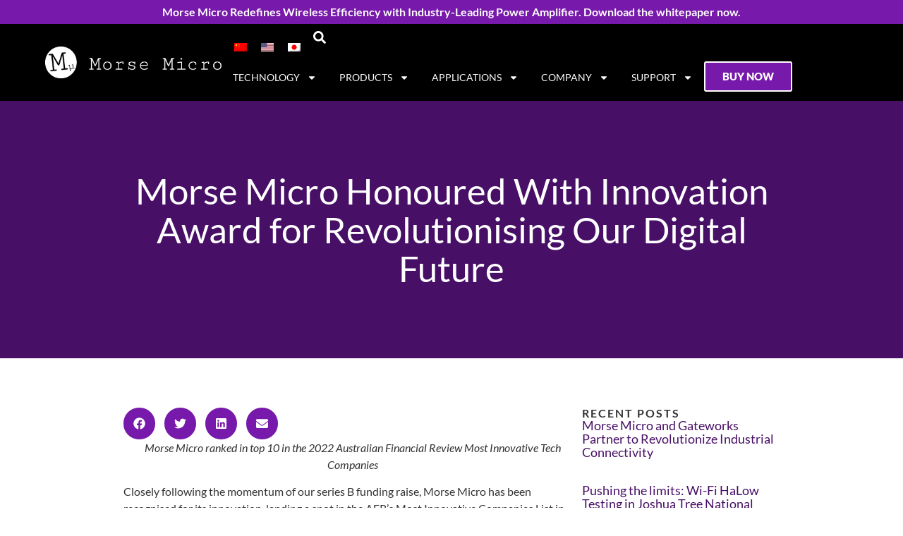

--- FILE ---
content_type: text/css
request_url: https://www.morsemicro.com/wp-content/uploads/elementor/css/post-242590.css?ver=1769029610
body_size: 892
content:
.elementor-kit-242590{--e-global-color-primary:#000000;--e-global-color-secondary:#FFFFFF;--e-global-color-text:#485663;--e-global-color-accent:#BABABA;--e-global-color-f45e838:#7719AA;--e-global-color-7505714:#5F1488;--e-global-color-6760702:#333333;--e-global-color-6cea3ec:#F7F7F7;--e-global-color-a23b330:#470F66;--e-global-color-d6ea8c8:#300A44;--e-global-typography-primary-font-family:"Lato";--e-global-typography-primary-font-size:18px;--e-global-typography-primary-font-weight:400;--e-global-typography-primary-line-height:31px;--e-global-typography-secondary-font-family:"Lato";--e-global-typography-secondary-font-weight:400;--e-global-typography-text-font-family:"Lato";--e-global-typography-text-font-size:16px;--e-global-typography-text-font-weight:400;--e-global-typography-accent-font-family:"Lato";--e-global-typography-accent-font-weight:500;--e-global-typography-4565369-font-family:"Lato";--e-global-typography-4565369-font-size:clamp(2.3rem, 1.7309rem + 1.813vw, 4rem);--e-global-typography-4565369-line-height:1.1em;--e-global-typography-1496259-font-family:"Lato";--e-global-typography-1496259-font-size:clamp(2.6rem, 1.7309rem + 1.813vw, 3rem);--e-global-typography-1496259-line-height:1.1em;--e-global-typography-bb9393c-font-family:"Lato";--e-global-typography-bb9393c-font-size:clamp(2.2rem, 1.5482rem + 1.3598vw, 2.5rem);--e-global-typography-bb9393c-line-height:1.1em;--e-global-typography-e0f85d4-font-family:"Lato";--e-global-typography-e0f85d4-font-size:clamp(1.8rem, 1.3654rem + 0.9065vw, 2rem);--e-global-typography-e0f85d4-line-height:1.1em;--e-global-typography-ec3a178-font-family:"Lato";--e-global-typography-ec3a178-font-size:clamp(1.6rem, 1.2741rem + 0.6799vw, 1.75rem);--e-global-typography-ec3a178-line-height:1.1em;--e-global-typography-16701e3-font-family:"Lato";--e-global-typography-16701e3-font-size:clamp(1.4rem, 1.1827rem + 0.4533vw, 1.5rem);--e-global-typography-16701e3-line-height:1.4em;--e-global-typography-4cb264b-font-size:16px;--e-global-typography-4cb264b-font-weight:600;--e-global-typography-4cb264b-text-transform:uppercase;--e-global-typography-4cb264b-font-style:normal;--e-global-typography-4cb264b-letter-spacing:2px;font-family:var( --e-global-typography-text-font-family ), Sans-serif;font-size:var( --e-global-typography-text-font-size );font-weight:var( --e-global-typography-text-font-weight );}.elementor-kit-242590 button,.elementor-kit-242590 input[type="button"],.elementor-kit-242590 input[type="submit"],.elementor-kit-242590 .elementor-button{background-color:#02010100;color:var( --e-global-color-f45e838 );border-style:solid;border-width:2px 2px 2px 2px;}.elementor-kit-242590 button:hover,.elementor-kit-242590 button:focus,.elementor-kit-242590 input[type="button"]:hover,.elementor-kit-242590 input[type="button"]:focus,.elementor-kit-242590 input[type="submit"]:hover,.elementor-kit-242590 input[type="submit"]:focus,.elementor-kit-242590 .elementor-button:hover,.elementor-kit-242590 .elementor-button:focus{background-color:var( --e-global-color-f45e838 );color:var( --e-global-color-secondary );}.elementor-kit-242590 e-page-transition{background-color:#FFBC7D;}.elementor-kit-242590 a{color:var( --e-global-color-a23b330 );}.elementor-kit-242590 a:hover{color:var( --e-global-color-f45e838 );}.elementor-kit-242590 h1{font-family:var( --e-global-typography-4565369-font-family ), Sans-serif;font-size:var( --e-global-typography-4565369-font-size );line-height:var( --e-global-typography-4565369-line-height );}.elementor-kit-242590 h2{font-family:var( --e-global-typography-1496259-font-family ), Sans-serif;font-size:var( --e-global-typography-1496259-font-size );line-height:var( --e-global-typography-1496259-line-height );}.elementor-kit-242590 h3{font-family:var( --e-global-typography-bb9393c-font-family ), Sans-serif;font-size:var( --e-global-typography-bb9393c-font-size );line-height:var( --e-global-typography-bb9393c-line-height );}.elementor-kit-242590 h4{font-family:var( --e-global-typography-e0f85d4-font-family ), Sans-serif;font-size:var( --e-global-typography-e0f85d4-font-size );line-height:var( --e-global-typography-e0f85d4-line-height );}.elementor-kit-242590 h5{font-family:var( --e-global-typography-ec3a178-font-family ), Sans-serif;font-size:var( --e-global-typography-ec3a178-font-size );line-height:var( --e-global-typography-ec3a178-line-height );}.elementor-kit-242590 h6{font-family:var( --e-global-typography-16701e3-font-family ), Sans-serif;font-size:var( --e-global-typography-16701e3-font-size );line-height:var( --e-global-typography-16701e3-line-height );}.elementor-section.elementor-section-boxed > .elementor-container{max-width:1140px;}.e-con{--container-max-width:1140px;}.elementor-widget:not(:last-child){margin-block-end:20px;}.elementor-element{--widgets-spacing:20px 20px;--widgets-spacing-row:20px;--widgets-spacing-column:20px;}{}h1.entry-title{display:var(--page-title-display);}.site-header .site-branding{flex-direction:column;align-items:stretch;}.site-header{padding-inline-end:0px;padding-inline-start:0px;}.site-footer .site-branding{flex-direction:column;align-items:stretch;}@media(max-width:1366px){.elementor-kit-242590{font-size:var( --e-global-typography-text-font-size );}.elementor-kit-242590 h1{font-size:var( --e-global-typography-4565369-font-size );line-height:var( --e-global-typography-4565369-line-height );}.elementor-kit-242590 h2{font-size:var( --e-global-typography-1496259-font-size );line-height:var( --e-global-typography-1496259-line-height );}.elementor-kit-242590 h3{font-size:var( --e-global-typography-bb9393c-font-size );line-height:var( --e-global-typography-bb9393c-line-height );}.elementor-kit-242590 h4{font-size:var( --e-global-typography-e0f85d4-font-size );line-height:var( --e-global-typography-e0f85d4-line-height );}.elementor-kit-242590 h5{font-size:var( --e-global-typography-ec3a178-font-size );line-height:var( --e-global-typography-ec3a178-line-height );}.elementor-kit-242590 h6{font-size:var( --e-global-typography-16701e3-font-size );line-height:var( --e-global-typography-16701e3-line-height );}}@media(max-width:1024px){.elementor-kit-242590{font-size:var( --e-global-typography-text-font-size );}.elementor-kit-242590 h1{font-size:var( --e-global-typography-4565369-font-size );line-height:var( --e-global-typography-4565369-line-height );}.elementor-kit-242590 h2{font-size:var( --e-global-typography-1496259-font-size );line-height:var( --e-global-typography-1496259-line-height );}.elementor-kit-242590 h3{font-size:var( --e-global-typography-bb9393c-font-size );line-height:var( --e-global-typography-bb9393c-line-height );}.elementor-kit-242590 h4{font-size:var( --e-global-typography-e0f85d4-font-size );line-height:var( --e-global-typography-e0f85d4-line-height );}.elementor-kit-242590 h5{font-size:var( --e-global-typography-ec3a178-font-size );line-height:var( --e-global-typography-ec3a178-line-height );}.elementor-kit-242590 h6{font-size:var( --e-global-typography-16701e3-font-size );line-height:var( --e-global-typography-16701e3-line-height );}.elementor-section.elementor-section-boxed > .elementor-container{max-width:1024px;}.e-con{--container-max-width:1024px;}}@media(max-width:767px){.elementor-kit-242590{font-size:var( --e-global-typography-text-font-size );}.elementor-kit-242590 h1{font-size:var( --e-global-typography-4565369-font-size );line-height:var( --e-global-typography-4565369-line-height );}.elementor-kit-242590 h2{font-size:var( --e-global-typography-1496259-font-size );line-height:var( --e-global-typography-1496259-line-height );}.elementor-kit-242590 h3{font-size:var( --e-global-typography-bb9393c-font-size );line-height:var( --e-global-typography-bb9393c-line-height );}.elementor-kit-242590 h4{font-size:var( --e-global-typography-e0f85d4-font-size );line-height:var( --e-global-typography-e0f85d4-line-height );}.elementor-kit-242590 h5{font-size:var( --e-global-typography-ec3a178-font-size );line-height:var( --e-global-typography-ec3a178-line-height );}.elementor-kit-242590 h6{font-size:var( --e-global-typography-16701e3-font-size );line-height:var( --e-global-typography-16701e3-line-height );}.elementor-section.elementor-section-boxed > .elementor-container{max-width:767px;}.e-con{--container-max-width:767px;}}@media(min-width:2400px){.elementor-kit-242590{font-size:var( --e-global-typography-text-font-size );}.elementor-kit-242590 h1{font-size:var( --e-global-typography-4565369-font-size );line-height:var( --e-global-typography-4565369-line-height );}.elementor-kit-242590 h2{font-size:var( --e-global-typography-1496259-font-size );line-height:var( --e-global-typography-1496259-line-height );}.elementor-kit-242590 h3{font-size:var( --e-global-typography-bb9393c-font-size );line-height:var( --e-global-typography-bb9393c-line-height );}.elementor-kit-242590 h4{font-size:var( --e-global-typography-e0f85d4-font-size );line-height:var( --e-global-typography-e0f85d4-line-height );}.elementor-kit-242590 h5{font-size:var( --e-global-typography-ec3a178-font-size );line-height:var( --e-global-typography-ec3a178-line-height );}.elementor-kit-242590 h6{font-size:var( --e-global-typography-16701e3-font-size );line-height:var( --e-global-typography-16701e3-line-height );}}

--- FILE ---
content_type: text/css
request_url: https://www.morsemicro.com/wp-content/uploads/elementor/css/post-242650.css?ver=1769029616
body_size: 1099
content:
.elementor-242650 .elementor-element.elementor-element-c29d050{--display:flex;--justify-content:space-between;--align-items:stretch;--container-widget-width:calc( ( 1 - var( --container-widget-flex-grow ) ) * 100% );--gap:0px 0px;--row-gap:0px;--column-gap:0px;--padding-top:0px;--padding-bottom:0px;--padding-left:0px;--padding-right:0px;}.elementor-242650 .elementor-element.elementor-element-c29d050:not(.elementor-motion-effects-element-type-background), .elementor-242650 .elementor-element.elementor-element-c29d050 > .elementor-motion-effects-container > .elementor-motion-effects-layer{background-color:var( --e-global-color-primary );}.elementor-242650 .elementor-element.elementor-element-3c6d073{--display:flex;--padding-top:5px;--padding-bottom:5px;--padding-left:5%;--padding-right:5%;}.elementor-242650 .elementor-element.elementor-element-3c6d073:not(.elementor-motion-effects-element-type-background), .elementor-242650 .elementor-element.elementor-element-3c6d073 > .elementor-motion-effects-container > .elementor-motion-effects-layer{background-color:var( --e-global-color-f45e838 );}.elementor-242650 .elementor-element.elementor-element-02d7998{text-align:center;color:var( --e-global-color-secondary );}.elementor-242650 .elementor-element.elementor-element-ac26e28{--display:flex;--flex-direction:row;--container-widget-width:initial;--container-widget-height:100%;--container-widget-flex-grow:1;--container-widget-align-self:stretch;--flex-wrap-mobile:wrap;--justify-content:space-between;--padding-top:10px;--padding-bottom:10px;--padding-left:5%;--padding-right:5%;}.elementor-242650 .elementor-element.elementor-element-8c17973{width:var( --container-widget-width, 15% );max-width:15%;--container-widget-width:15%;--container-widget-flex-grow:0;align-self:center;}.elementor-242650 .elementor-element.elementor-element-8c17973 img{width:200px;}.elementor-242650 .elementor-element.elementor-element-d6a034b{--display:flex;--flex-direction:column;--container-widget-width:calc( ( 1 - var( --container-widget-flex-grow ) ) * 100% );--container-widget-height:initial;--container-widget-flex-grow:0;--container-widget-align-self:initial;--flex-wrap-mobile:wrap;--justify-content:center;--align-items:flex-end;--gap:0px 0px;--row-gap:0px;--column-gap:0px;--padding-top:0px;--padding-bottom:0px;--padding-left:0px;--padding-right:0px;}.elementor-242650 .elementor-element.elementor-element-ecbd7b8{--display:flex;--flex-direction:row;--container-widget-width:calc( ( 1 - var( --container-widget-flex-grow ) ) * 100% );--container-widget-height:100%;--container-widget-flex-grow:1;--container-widget-align-self:stretch;--flex-wrap-mobile:wrap;--justify-content:flex-end;--align-items:center;--gap:5px 5px;--row-gap:5px;--column-gap:5px;--flex-wrap:nowrap;--padding-top:0px;--padding-bottom:0px;--padding-left:0px;--padding-right:20px;}.elementor-242650 .elementor-element.elementor-element-72da46f .elementor-icon-wrapper{text-align:center;}.elementor-242650 .elementor-element.elementor-element-72da46f.elementor-view-stacked .elementor-icon{background-color:var( --e-global-color-secondary );}.elementor-242650 .elementor-element.elementor-element-72da46f.elementor-view-framed .elementor-icon, .elementor-242650 .elementor-element.elementor-element-72da46f.elementor-view-default .elementor-icon{color:var( --e-global-color-secondary );border-color:var( --e-global-color-secondary );}.elementor-242650 .elementor-element.elementor-element-72da46f.elementor-view-framed .elementor-icon, .elementor-242650 .elementor-element.elementor-element-72da46f.elementor-view-default .elementor-icon svg{fill:var( --e-global-color-secondary );}.elementor-242650 .elementor-element.elementor-element-72da46f .elementor-icon{font-size:18px;}.elementor-242650 .elementor-element.elementor-element-72da46f .elementor-icon svg{height:18px;}.elementor-242650 .elementor-element.elementor-element-6811f90{--display:flex;--flex-direction:row;--container-widget-width:initial;--container-widget-height:100%;--container-widget-flex-grow:1;--container-widget-align-self:stretch;--flex-wrap-mobile:wrap;--justify-content:flex-end;--padding-top:0px;--padding-bottom:0px;--padding-left:0px;--padding-right:0px;}.elementor-242650 .elementor-element.elementor-element-1edf776 .elementor-menu-toggle{margin:0 auto;}.elementor-242650 .elementor-element.elementor-element-1edf776 .elementor-nav-menu .elementor-item{font-family:"Lato", Sans-serif;font-size:14px;font-weight:400;text-transform:uppercase;}.elementor-242650 .elementor-element.elementor-element-1edf776 .elementor-nav-menu--main .elementor-item{color:var( --e-global-color-secondary );fill:var( --e-global-color-secondary );padding-left:16px;padding-right:16px;}.elementor-242650 .elementor-element.elementor-element-1edf776 .elementor-nav-menu--main .elementor-item:hover,
					.elementor-242650 .elementor-element.elementor-element-1edf776 .elementor-nav-menu--main .elementor-item.elementor-item-active,
					.elementor-242650 .elementor-element.elementor-element-1edf776 .elementor-nav-menu--main .elementor-item.highlighted,
					.elementor-242650 .elementor-element.elementor-element-1edf776 .elementor-nav-menu--main .elementor-item:focus{color:var( --e-global-color-accent );fill:var( --e-global-color-accent );}.elementor-242650 .elementor-element.elementor-element-1edf776 .elementor-nav-menu--dropdown a, .elementor-242650 .elementor-element.elementor-element-1edf776 .elementor-menu-toggle{color:var( --e-global-color-secondary );fill:var( --e-global-color-secondary );}.elementor-242650 .elementor-element.elementor-element-1edf776 .elementor-nav-menu--dropdown{background-color:var( --e-global-color-primary );border-style:solid;border-width:4px 0px 0px 0px;border-color:var( --e-global-color-accent );}.elementor-242650 .elementor-element.elementor-element-1edf776 .elementor-nav-menu--dropdown .elementor-item, .elementor-242650 .elementor-element.elementor-element-1edf776 .elementor-nav-menu--dropdown  .elementor-sub-item{font-family:"Lato", Sans-serif;font-size:14px;font-weight:400;text-transform:uppercase;}.elementor-242650 .elementor-element.elementor-element-1edf776 div.elementor-menu-toggle{color:var( --e-global-color-f45e838 );}.elementor-242650 .elementor-element.elementor-element-1edf776 div.elementor-menu-toggle svg{fill:var( --e-global-color-f45e838 );}.elementor-242650 .elementor-element.elementor-element-5d76c5b .elementor-icon-wrapper{text-align:center;}.elementor-242650 .elementor-element.elementor-element-5d76c5b.elementor-view-stacked .elementor-icon{background-color:var( --e-global-color-secondary );}.elementor-242650 .elementor-element.elementor-element-5d76c5b.elementor-view-framed .elementor-icon, .elementor-242650 .elementor-element.elementor-element-5d76c5b.elementor-view-default .elementor-icon{color:var( --e-global-color-secondary );border-color:var( --e-global-color-secondary );}.elementor-242650 .elementor-element.elementor-element-5d76c5b.elementor-view-framed .elementor-icon, .elementor-242650 .elementor-element.elementor-element-5d76c5b.elementor-view-default .elementor-icon svg{fill:var( --e-global-color-secondary );}.elementor-242650 .elementor-element.elementor-element-2e3a738 .elementor-button{background-color:#7719AA;font-weight:800;fill:#FFFFFF;color:#FFFFFF;}.elementor-theme-builder-content-area{height:400px;}.elementor-location-header:before, .elementor-location-footer:before{content:"";display:table;clear:both;}@media(max-width:1024px){.elementor-242650 .elementor-element.elementor-element-d6a034b{--flex-direction:row;--container-widget-width:calc( ( 1 - var( --container-widget-flex-grow ) ) * 100% );--container-widget-height:100%;--container-widget-flex-grow:1;--container-widget-align-self:stretch;--flex-wrap-mobile:wrap;--align-items:center;}.elementor-242650 .elementor-element.elementor-element-5d76c5b .elementor-icon{font-size:32px;}.elementor-242650 .elementor-element.elementor-element-5d76c5b .elementor-icon svg{height:32px;}}@media(max-width:767px){.elementor-242650 .elementor-element.elementor-element-ac26e28{--flex-direction:column;--container-widget-width:100%;--container-widget-height:initial;--container-widget-flex-grow:0;--container-widget-align-self:initial;--flex-wrap-mobile:wrap;--justify-content:center;--gap:0px 0px;--row-gap:0px;--column-gap:0px;--flex-wrap:nowrap;}.elementor-242650 .elementor-element.elementor-element-8c17973{width:var( --container-widget-width, 75% );max-width:75%;--container-widget-width:75%;--container-widget-flex-grow:0;}.elementor-242650 .elementor-element.elementor-element-d6a034b{--flex-direction:row;--container-widget-width:initial;--container-widget-height:100%;--container-widget-flex-grow:1;--container-widget-align-self:stretch;--flex-wrap-mobile:wrap;--justify-content:space-between;--flex-wrap:nowrap;}.elementor-242650 .elementor-element.elementor-element-ecbd7b8{--width:650px;--flex-direction:row;--container-widget-width:initial;--container-widget-height:100%;--container-widget-flex-grow:1;--container-widget-align-self:stretch;--flex-wrap-mobile:wrap;--justify-content:flex-start;}.elementor-242650 .elementor-element.elementor-element-1edf776{width:var( --container-widget-width, 15% );max-width:15%;--container-widget-width:15%;--container-widget-flex-grow:0;}.elementor-242650 .elementor-element.elementor-element-1edf776 .elementor-nav-menu--main .elementor-item{padding-top:10px;padding-bottom:10px;}.elementor-242650 .elementor-element.elementor-element-1edf776 .elementor-nav-menu--dropdown a{padding-top:8px;padding-bottom:8px;}}@media(min-width:768px){.elementor-242650 .elementor-element.elementor-element-d6a034b{--width:80%;}}/* Start custom CSS for text-editor, class: .elementor-element-02d7998 */.elementor-242650 .elementor-element.elementor-element-02d7998 p {
    margin: 0;
}
.elementor-242650 .elementor-element.elementor-element-02d7998 a {
    color: white;
}/* End custom CSS */
/* Start custom CSS for theme-site-logo, class: .elementor-element-8c17973 */.elementor-242650 .elementor-element.elementor-element-8c17973, .elementor-242650 .elementor-element.elementor-element-8c17973 img {
    min-width: 250px;
}/* End custom CSS */
/* Start custom CSS for icon, class: .elementor-element-72da46f */.elementor-242650 .elementor-element.elementor-element-72da46f .elementor-icon {
    display: flex;
}/* End custom CSS */
/* Start custom CSS for icon, class: .elementor-element-5d76c5b */.elementor-242650 .elementor-element.elementor-element-5d76c5b .elementor-icon {
    display: flex;
}/* End custom CSS */

--- FILE ---
content_type: text/css
request_url: https://www.morsemicro.com/wp-content/uploads/elementor/css/post-242887.css?ver=1769029616
body_size: 902
content:
.elementor-242887 .elementor-element.elementor-element-d88b3c8{--display:flex;--flex-direction:row;--container-widget-width:initial;--container-widget-height:100%;--container-widget-flex-grow:1;--container-widget-align-self:stretch;--flex-wrap-mobile:wrap;--gap:0px 0px;--row-gap:0px;--column-gap:0px;--padding-top:3em;--padding-bottom:5em;--padding-left:0em;--padding-right:0em;}.elementor-242887 .elementor-element.elementor-element-d88b3c8:not(.elementor-motion-effects-element-type-background), .elementor-242887 .elementor-element.elementor-element-d88b3c8 > .elementor-motion-effects-container > .elementor-motion-effects-layer{background-color:var( --e-global-color-primary );}.elementor-242887 .elementor-element.elementor-element-74c071b{--display:flex;--flex-direction:column;--container-widget-width:100%;--container-widget-height:initial;--container-widget-flex-grow:0;--container-widget-align-self:initial;--flex-wrap-mobile:wrap;--gap:0px 0px;--row-gap:0px;--column-gap:0px;--padding-top:10px;--padding-bottom:10px;--padding-left:20px;--padding-right:15px;}.elementor-242887 .elementor-element.elementor-element-e8cc7ac{width:var( --container-widget-width, 380px );max-width:380px;--container-widget-width:380px;--container-widget-flex-grow:0;text-align:start;font-size:20px;font-weight:500;line-height:1em;color:var( --e-global-color-secondary );}.elementor-242887 .elementor-element.elementor-element-e8cc7ac > .elementor-widget-container{margin:0px 0px 0px 0px;padding:0px 0px 0px 0px;}.elementor-242887 .elementor-element.elementor-element-430f2dc{width:var( --container-widget-width, 410px );max-width:410px;--container-widget-width:410px;--container-widget-flex-grow:0;text-align:start;font-size:15px;font-weight:normal;line-height:1.5em;color:var( --e-global-color-secondary );}.elementor-242887 .elementor-element.elementor-element-430f2dc > .elementor-widget-container{margin:0px 0px 0px 0px;}.elementor-242887 .elementor-element.elementor-element-9debc47{--display:flex;--flex-direction:column;--container-widget-width:100%;--container-widget-height:initial;--container-widget-flex-grow:0;--container-widget-align-self:initial;--flex-wrap-mobile:wrap;--gap:0px 0px;--row-gap:0px;--column-gap:0px;--padding-top:10px;--padding-bottom:10px;--padding-left:10px;--padding-right:20px;}.elementor-242887 .elementor-element.elementor-element-45d1256{width:var( --container-widget-width, 380px );max-width:380px;--container-widget-width:380px;--container-widget-flex-grow:0;text-align:start;font-size:20px;font-weight:500;line-height:1em;color:var( --e-global-color-secondary );}.elementor-242887 .elementor-element.elementor-element-45d1256 > .elementor-widget-container{margin:0px 0px 0px 0px;padding:0px 0px 0px 0px;}.elementor-242887 .elementor-element.elementor-element-b5fa40d{width:var( --container-widget-width, 410px );max-width:410px;--container-widget-width:410px;--container-widget-flex-grow:0;columns:2;text-align:start;font-size:15px;font-weight:normal;line-height:1.5em;color:var( --e-global-color-secondary );}.elementor-242887 .elementor-element.elementor-element-b5fa40d > .elementor-widget-container{margin:0px 0px 0px 0px;}.elementor-242887 .elementor-element.elementor-element-71d818a{--display:flex;--flex-direction:column;--container-widget-width:100%;--container-widget-height:initial;--container-widget-flex-grow:0;--container-widget-align-self:initial;--flex-wrap-mobile:wrap;--padding-top:10px;--padding-bottom:10px;--padding-left:10px;--padding-right:20px;}.elementor-242887 .elementor-element.elementor-element-f43ac7b{width:var( --container-widget-width, 410px );max-width:410px;--container-widget-width:410px;--container-widget-flex-grow:0;text-align:start;font-size:15px;font-weight:normal;line-height:1.5em;color:var( --e-global-color-secondary );}.elementor-242887 .elementor-element.elementor-element-6fa91bf{--display:flex;--flex-direction:column;--container-widget-width:100%;--container-widget-height:initial;--container-widget-flex-grow:0;--container-widget-align-self:initial;--flex-wrap-mobile:wrap;--gap:0px 0px;--row-gap:0px;--column-gap:0px;--padding-top:10px;--padding-bottom:10px;--padding-left:10px;--padding-right:20px;}.elementor-242887 .elementor-element.elementor-element-f814c00{text-align:start;}.elementor-242887 .elementor-element.elementor-element-1a4db95{--grid-template-columns:repeat(0, auto);--icon-size:20px;--grid-column-gap:5px;--grid-row-gap:0px;}.elementor-242887 .elementor-element.elementor-element-1a4db95 .elementor-widget-container{text-align:left;}.elementor-242887 .elementor-element.elementor-element-1a4db95 > .elementor-widget-container{padding:20px 0px 0px 0px;}.elementor-242887 .elementor-element.elementor-element-1a4db95 .elementor-social-icon{background-color:#FFFFFF00;}.elementor-242887 .elementor-element.elementor-element-92017fa{--display:flex;--flex-direction:row;--container-widget-width:initial;--container-widget-height:100%;--container-widget-flex-grow:1;--container-widget-align-self:stretch;--flex-wrap-mobile:wrap;--gap:0px 0px;--row-gap:0px;--column-gap:0px;--margin-top:0px;--margin-bottom:0px;--margin-left:0px;--margin-right:0px;--padding-top:0px;--padding-bottom:0px;--padding-left:0px;--padding-right:0px;}.elementor-242887 .elementor-element.elementor-element-92017fa:not(.elementor-motion-effects-element-type-background), .elementor-242887 .elementor-element.elementor-element-92017fa > .elementor-motion-effects-container > .elementor-motion-effects-layer{background-color:var( --e-global-color-f45e838 );}.elementor-242887 .elementor-element.elementor-element-56b0e3c{--display:flex;--flex-direction:column;--container-widget-width:100%;--container-widget-height:initial;--container-widget-flex-grow:0;--container-widget-align-self:initial;--flex-wrap-mobile:wrap;}.elementor-242887 .elementor-element.elementor-element-fe7faa5 .elementor-icon-list-icon i{transition:color 0.3s;}.elementor-242887 .elementor-element.elementor-element-fe7faa5 .elementor-icon-list-icon svg{transition:fill 0.3s;}.elementor-242887 .elementor-element.elementor-element-fe7faa5{--e-icon-list-icon-size:14px;--icon-vertical-offset:0px;}.elementor-242887 .elementor-element.elementor-element-fe7faa5 .elementor-icon-list-item > .elementor-icon-list-text, .elementor-242887 .elementor-element.elementor-element-fe7faa5 .elementor-icon-list-item > a{font-family:"Lato", Sans-serif;font-size:15px;font-weight:400;text-transform:uppercase;}.elementor-242887 .elementor-element.elementor-element-fe7faa5 .elementor-icon-list-text{color:var( --e-global-color-secondary );transition:color 0.3s;}.elementor-242887 .elementor-element.elementor-element-ed28805{--display:flex;--flex-direction:column;--container-widget-width:100%;--container-widget-height:initial;--container-widget-flex-grow:0;--container-widget-align-self:initial;--flex-wrap-mobile:wrap;--margin-top:0px;--margin-bottom:0px;--margin-left:0px;--margin-right:0px;--padding-top:0%;--padding-bottom:0%;--padding-left:0%;--padding-right:5%;}.elementor-242887 .elementor-element.elementor-element-ed28805.e-con{--align-self:center;}.elementor-242887 .elementor-element.elementor-element-6852eda{text-align:end;}.elementor-242887 .elementor-element.elementor-element-6852eda .elementor-heading-title{font-family:"Lato", Sans-serif;font-size:16px;color:#FFFFFF;}.elementor-theme-builder-content-area{height:400px;}.elementor-location-header:before, .elementor-location-footer:before{content:"";display:table;clear:both;}@media(max-width:767px){.elementor-242887 .elementor-element.elementor-element-74c071b{--padding-top:25px;--padding-bottom:25px;--padding-left:25px;--padding-right:25px;}.elementor-242887 .elementor-element.elementor-element-9debc47{--padding-top:25px;--padding-bottom:25px;--padding-left:25px;--padding-right:25px;}.elementor-242887 .elementor-element.elementor-element-71d818a{--padding-top:25px;--padding-bottom:25px;--padding-left:25px;--padding-right:25px;}.elementor-242887 .elementor-element.elementor-element-6fa91bf{--padding-top:25px;--padding-bottom:25px;--padding-left:25px;--padding-right:25px;}.elementor-242887 .elementor-element.elementor-element-92017fa{--padding-top:10px;--padding-bottom:20px;--padding-left:0px;--padding-right:0px;}.elementor-242887 .elementor-element.elementor-element-fe7faa5 .elementor-icon-list-item > .elementor-icon-list-text, .elementor-242887 .elementor-element.elementor-element-fe7faa5 .elementor-icon-list-item > a{font-size:13px;}.elementor-242887 .elementor-element.elementor-element-6852eda{text-align:center;}}@media(min-width:768px){.elementor-242887 .elementor-element.elementor-element-d88b3c8{--content-width:1300px;}.elementor-242887 .elementor-element.elementor-element-74c071b{--width:28%;}.elementor-242887 .elementor-element.elementor-element-9debc47{--width:46%;}.elementor-242887 .elementor-element.elementor-element-71d818a{--width:30%;}.elementor-242887 .elementor-element.elementor-element-6fa91bf{--width:30%;}.elementor-242887 .elementor-element.elementor-element-92017fa{--content-width:1300px;}.elementor-242887 .elementor-element.elementor-element-56b0e3c{--width:50%;}.elementor-242887 .elementor-element.elementor-element-ed28805{--width:50%;}}

--- FILE ---
content_type: text/css
request_url: https://www.morsemicro.com/wp-content/uploads/elementor/css/post-244211.css?ver=1769029911
body_size: 555
content:
.elementor-244211 .elementor-element.elementor-element-1df3886{--display:flex;--flex-direction:column;--container-widget-width:100%;--container-widget-height:initial;--container-widget-flex-grow:0;--container-widget-align-self:initial;--flex-wrap-mobile:wrap;--justify-content:center;--padding-top:100px;--padding-bottom:100px;--padding-left:5%;--padding-right:5%;}.elementor-244211 .elementor-element.elementor-element-1df3886:not(.elementor-motion-effects-element-type-background), .elementor-244211 .elementor-element.elementor-element-1df3886 > .elementor-motion-effects-container > .elementor-motion-effects-layer{background-color:var( --e-global-color-a23b330 );}.elementor-244211 .elementor-element.elementor-element-9a37a9b{text-align:center;}.elementor-244211 .elementor-element.elementor-element-9a37a9b .elementor-heading-title{color:var( --e-global-color-secondary );}.elementor-244211 .elementor-element.elementor-element-3aa39bf{--display:flex;--flex-direction:row;--container-widget-width:initial;--container-widget-height:100%;--container-widget-flex-grow:1;--container-widget-align-self:stretch;--flex-wrap-mobile:wrap;--gap:0px 30px;--row-gap:0px;--column-gap:30px;--margin-top:70px;--margin-bottom:100px;--margin-left:0px;--margin-right:0px;--padding-top:0%;--padding-bottom:0%;--padding-left:5%;--padding-right:5%;}.elementor-244211 .elementor-element.elementor-element-4ba5437{--display:flex;--flex-direction:column;--container-widget-width:100%;--container-widget-height:initial;--container-widget-flex-grow:0;--container-widget-align-self:initial;--flex-wrap-mobile:wrap;--padding-top:0px;--padding-bottom:0px;--padding-left:0px;--padding-right:0px;}.elementor-244211 .elementor-element.elementor-element-813953f{--grid-side-margin:10px;--grid-column-gap:10px;--grid-row-gap:10px;--grid-bottom-margin:10px;--e-share-buttons-primary-color:var( --e-global-color-f45e838 );}.elementor-244211 .elementor-element.elementor-element-813953f .elementor-share-btn:hover{--e-share-buttons-primary-color:var( --e-global-color-7505714 );}.elementor-244211 .elementor-element.elementor-element-05ba29c{--display:flex;--flex-direction:column;--container-widget-width:100%;--container-widget-height:initial;--container-widget-flex-grow:0;--container-widget-align-self:initial;--flex-wrap-mobile:wrap;--padding-top:0px;--padding-bottom:0px;--padding-left:0px;--padding-right:0px;}.elementor-244211 .elementor-element.elementor-element-2340acd .elementor-heading-title{font-size:var( --e-global-typography-4cb264b-font-size );font-weight:var( --e-global-typography-4cb264b-font-weight );text-transform:var( --e-global-typography-4cb264b-text-transform );font-style:var( --e-global-typography-4cb264b-font-style );letter-spacing:var( --e-global-typography-4cb264b-letter-spacing );}.elementor-244211 .elementor-element.elementor-element-7a5e2fe{--grid-row-gap:35px;--grid-column-gap:30px;}.elementor-244211 .elementor-element.elementor-element-4ec13fd .elementor-heading-title{font-size:var( --e-global-typography-4cb264b-font-size );font-weight:var( --e-global-typography-4cb264b-font-weight );text-transform:var( --e-global-typography-4cb264b-text-transform );font-style:var( --e-global-typography-4cb264b-font-style );letter-spacing:var( --e-global-typography-4cb264b-letter-spacing );}.elementor-244211 .elementor-element.elementor-element-b3ece5c{--grid-row-gap:35px;--grid-column-gap:30px;}@media(max-width:1366px){.elementor-244211 .elementor-element.elementor-element-2340acd .elementor-heading-title{font-size:var( --e-global-typography-4cb264b-font-size );letter-spacing:var( --e-global-typography-4cb264b-letter-spacing );}.elementor-244211 .elementor-element.elementor-element-4ec13fd .elementor-heading-title{font-size:var( --e-global-typography-4cb264b-font-size );letter-spacing:var( --e-global-typography-4cb264b-letter-spacing );}}@media(min-width:768px){.elementor-244211 .elementor-element.elementor-element-1df3886{--content-width:930px;}.elementor-244211 .elementor-element.elementor-element-3aa39bf{--content-width:930px;}.elementor-244211 .elementor-element.elementor-element-4ba5437{--width:100%;}.elementor-244211 .elementor-element.elementor-element-05ba29c{--width:400px;}}@media(min-width:2400px){.elementor-244211 .elementor-element.elementor-element-2340acd .elementor-heading-title{font-size:var( --e-global-typography-4cb264b-font-size );letter-spacing:var( --e-global-typography-4cb264b-letter-spacing );}.elementor-244211 .elementor-element.elementor-element-4ec13fd .elementor-heading-title{font-size:var( --e-global-typography-4cb264b-font-size );letter-spacing:var( --e-global-typography-4cb264b-letter-spacing );}}@media(max-width:1024px){ .elementor-244211 .elementor-element.elementor-element-813953f{--grid-side-margin:10px;--grid-column-gap:10px;--grid-row-gap:10px;--grid-bottom-margin:10px;}.elementor-244211 .elementor-element.elementor-element-2340acd .elementor-heading-title{font-size:var( --e-global-typography-4cb264b-font-size );letter-spacing:var( --e-global-typography-4cb264b-letter-spacing );}.elementor-244211 .elementor-element.elementor-element-4ec13fd .elementor-heading-title{font-size:var( --e-global-typography-4cb264b-font-size );letter-spacing:var( --e-global-typography-4cb264b-letter-spacing );}}@media(max-width:767px){ .elementor-244211 .elementor-element.elementor-element-813953f{--grid-side-margin:10px;--grid-column-gap:10px;--grid-row-gap:10px;--grid-bottom-margin:10px;}.elementor-244211 .elementor-element.elementor-element-2340acd .elementor-heading-title{font-size:var( --e-global-typography-4cb264b-font-size );letter-spacing:var( --e-global-typography-4cb264b-letter-spacing );}.elementor-244211 .elementor-element.elementor-element-4ec13fd .elementor-heading-title{font-size:var( --e-global-typography-4cb264b-font-size );letter-spacing:var( --e-global-typography-4cb264b-letter-spacing );}}/* Start custom CSS */ul {
    margin-bottom: 1.5rem;
}/* End custom CSS */

--- FILE ---
content_type: text/css
request_url: https://www.morsemicro.com/wp-content/uploads/elementor/css/post-247096.css?ver=1769029616
body_size: 547
content:
.elementor-247096 .elementor-element.elementor-element-7db29f4{--display:flex;--flex-direction:row;--container-widget-width:initial;--container-widget-height:100%;--container-widget-flex-grow:1;--container-widget-align-self:stretch;--flex-wrap-mobile:wrap;--gap:0px 0px;--row-gap:0px;--column-gap:0px;--padding-top:0px;--padding-bottom:0px;--padding-left:0px;--padding-right:0px;}.elementor-247096 .elementor-element.elementor-element-d4f1be8{--display:flex;--flex-direction:column;--container-widget-width:100%;--container-widget-height:initial;--container-widget-flex-grow:0;--container-widget-align-self:initial;--flex-wrap-mobile:wrap;}.elementor-247096 .elementor-element.elementor-element-d4f1be8:not(.elementor-motion-effects-element-type-background), .elementor-247096 .elementor-element.elementor-element-d4f1be8 > .elementor-motion-effects-container > .elementor-motion-effects-layer{background-image:url("https://www.morsemicro.com/wp-content/uploads/2023/07/top10.jpg");background-position:center center;background-size:cover;}.elementor-247096 .elementor-element.elementor-element-382da96{--display:flex;--flex-direction:column;--container-widget-width:100%;--container-widget-height:initial;--container-widget-flex-grow:0;--container-widget-align-self:initial;--flex-wrap-mobile:wrap;--padding-top:36px;--padding-bottom:36px;--padding-left:36px;--padding-right:36px;}.elementor-247096 .elementor-element.elementor-element-0e8b2d8 .elementor-heading-title{font-family:var( --e-global-typography-ec3a178-font-family ), Sans-serif;font-size:var( --e-global-typography-ec3a178-font-size );line-height:var( --e-global-typography-ec3a178-line-height );}#elementor-popup-modal-247096 .dialog-widget-content{animation-duration:1s;box-shadow:2px 8px 23px 3px rgba(0,0,0,0.2);}#elementor-popup-modal-247096{background-color:#5F148887;justify-content:center;align-items:center;pointer-events:all;}#elementor-popup-modal-247096 .dialog-message{width:1200px;height:auto;}#elementor-popup-modal-247096 .dialog-close-button{display:flex;font-size:24px;}@media(min-width:768px){.elementor-247096 .elementor-element.elementor-element-d4f1be8{--width:40%;}.elementor-247096 .elementor-element.elementor-element-382da96{--width:60%;}}@media(min-width:2400px){.elementor-247096 .elementor-element.elementor-element-0e8b2d8 .elementor-heading-title{font-size:var( --e-global-typography-ec3a178-font-size );line-height:var( --e-global-typography-ec3a178-line-height );}}@media(max-width:1366px){.elementor-247096 .elementor-element.elementor-element-0e8b2d8 .elementor-heading-title{font-size:var( --e-global-typography-ec3a178-font-size );line-height:var( --e-global-typography-ec3a178-line-height );}}@media(max-width:1024px){.elementor-247096 .elementor-element.elementor-element-0e8b2d8 .elementor-heading-title{font-size:var( --e-global-typography-ec3a178-font-size );line-height:var( --e-global-typography-ec3a178-line-height );}}@media(max-width:767px){.elementor-247096 .elementor-element.elementor-element-d4f1be8{--min-height:200px;}.elementor-247096 .elementor-element.elementor-element-382da96{--padding-top:5%;--padding-bottom:5%;--padding-left:5%;--padding-right:5%;}.elementor-247096 .elementor-element.elementor-element-0e8b2d8 .elementor-heading-title{font-size:var( --e-global-typography-ec3a178-font-size );line-height:var( --e-global-typography-ec3a178-line-height );}}/* Start custom CSS */#elementor-popup-modal-247096 input[type="submit"] {
    width: 100%;
}/* End custom CSS */

--- FILE ---
content_type: text/css
request_url: https://www.morsemicro.com/wp-content/uploads/elementor/css/post-247029.css?ver=1769029612
body_size: 521
content:
.elementor-247029 .elementor-element.elementor-element-28358f50{--display:flex;--flex-direction:column;--container-widget-width:100%;--container-widget-height:initial;--container-widget-flex-grow:0;--container-widget-align-self:initial;--flex-wrap-mobile:wrap;}.elementor-247029 .elementor-element.elementor-element-2a7f1542 .elementor-nav-menu--dropdown a, .elementor-247029 .elementor-element.elementor-element-2a7f1542 .elementor-menu-toggle{color:var( --e-global-color-secondary );fill:var( --e-global-color-secondary );}.elementor-247029 .elementor-element.elementor-element-2a7f1542 .elementor-nav-menu--dropdown{background-color:var( --e-global-color-primary );}.elementor-247029 .elementor-element.elementor-element-2a7f1542 .elementor-nav-menu--dropdown a:hover,
					.elementor-247029 .elementor-element.elementor-element-2a7f1542 .elementor-nav-menu--dropdown a:focus,
					.elementor-247029 .elementor-element.elementor-element-2a7f1542 .elementor-nav-menu--dropdown a.elementor-item-active,
					.elementor-247029 .elementor-element.elementor-element-2a7f1542 .elementor-nav-menu--dropdown a.highlighted{background-color:var( --e-global-color-primary );}.elementor-247029 .elementor-element.elementor-element-2a7f1542 .elementor-nav-menu--dropdown a.elementor-item-active{color:var( --e-global-color-f45e838 );}.elementor-247029 .elementor-element.elementor-element-2a7f1542 .elementor-nav-menu--dropdown .elementor-item, .elementor-247029 .elementor-element.elementor-element-2a7f1542 .elementor-nav-menu--dropdown  .elementor-sub-item{font-family:var( --e-global-typography-16701e3-font-family ), Sans-serif;font-size:var( --e-global-typography-16701e3-font-size );}.elementor-247029 .elementor-element.elementor-element-2a7f1542 .elementor-nav-menu--dropdown li:not(:last-child){border-style:solid;border-color:#0000001F;border-bottom-width:1px;}.elementor-247029 .elementor-element.elementor-element-46b812df .elementor-button{background-color:var( --e-global-color-f45e838 );fill:var( --e-global-color-secondary );color:var( --e-global-color-secondary );}.elementor-247029 .elementor-element.elementor-element-46b812df .elementor-button:hover, .elementor-247029 .elementor-element.elementor-element-46b812df .elementor-button:focus{background-color:var( --e-global-color-7505714 );}#elementor-popup-modal-247029 .dialog-widget-content{animation-duration:0.7s;background-color:var( --e-global-color-primary );box-shadow:2px 8px 23px 3px rgba(0,0,0,0.2);}#elementor-popup-modal-247029{background-color:rgba(0,0,0,.8);justify-content:center;align-items:center;pointer-events:all;}#elementor-popup-modal-247029 .dialog-message{width:100vw;height:100vh;align-items:center;}#elementor-popup-modal-247029 .dialog-close-button{display:flex;}#elementor-popup-modal-247029 .dialog-close-button i{color:var( --e-global-color-secondary );}#elementor-popup-modal-247029 .dialog-close-button svg{fill:var( --e-global-color-secondary );}@media(min-width:2400px){.elementor-247029 .elementor-element.elementor-element-2a7f1542 .elementor-nav-menu--dropdown .elementor-item, .elementor-247029 .elementor-element.elementor-element-2a7f1542 .elementor-nav-menu--dropdown  .elementor-sub-item{font-size:var( --e-global-typography-16701e3-font-size );}}@media(max-width:1366px){.elementor-247029 .elementor-element.elementor-element-2a7f1542 .elementor-nav-menu--dropdown .elementor-item, .elementor-247029 .elementor-element.elementor-element-2a7f1542 .elementor-nav-menu--dropdown  .elementor-sub-item{font-size:var( --e-global-typography-16701e3-font-size );}}@media(max-width:1024px){.elementor-247029 .elementor-element.elementor-element-28358f50{--padding-top:10%;--padding-bottom:5%;--padding-left:5%;--padding-right:5%;}.elementor-247029 .elementor-element.elementor-element-4237bfd2 img{width:250px;}.elementor-247029 .elementor-element.elementor-element-2a7f1542 .elementor-nav-menu--dropdown .elementor-item, .elementor-247029 .elementor-element.elementor-element-2a7f1542 .elementor-nav-menu--dropdown  .elementor-sub-item{font-size:var( --e-global-typography-16701e3-font-size );}.elementor-247029 .elementor-element.elementor-element-2a7f1542 .elementor-nav-menu--dropdown a{padding-top:20px;padding-bottom:20px;}#elementor-popup-modal-247029 .dialog-close-button{font-size:31px;}}@media(max-width:767px){.elementor-247029 .elementor-element.elementor-element-2a7f1542 .elementor-nav-menu--dropdown .elementor-item, .elementor-247029 .elementor-element.elementor-element-2a7f1542 .elementor-nav-menu--dropdown  .elementor-sub-item{font-size:var( --e-global-typography-16701e3-font-size );}}

--- FILE ---
content_type: text/css
request_url: https://www.morsemicro.com/wp-content/uploads/elementor/css/post-246727.css?ver=1769029612
body_size: 475
content:
.elementor-246727 .elementor-element.elementor-element-ee73ff2{--display:flex;--flex-direction:column;--container-widget-width:100%;--container-widget-height:initial;--container-widget-flex-grow:0;--container-widget-align-self:initial;--flex-wrap-mobile:wrap;--gap:0px 0px;--row-gap:0px;--column-gap:0px;--padding-top:50px;--padding-bottom:50px;--padding-left:50px;--padding-right:50px;}.elementor-246727 .elementor-element.elementor-element-2548caa{text-align:center;}.elementor-246727 .elementor-element.elementor-element-2548caa .elementor-heading-title{font-family:var( --e-global-typography-bb9393c-font-family ), Sans-serif;font-size:var( --e-global-typography-bb9393c-font-size );line-height:var( --e-global-typography-bb9393c-line-height );}.elementor-246727 .elementor-element.elementor-element-6ed2cee{text-align:center;}.elementor-246727 .elementor-element.elementor-element-6ed2cee .elementor-heading-title{font-family:var( --e-global-typography-text-font-family ), Sans-serif;font-size:var( --e-global-typography-text-font-size );font-weight:var( --e-global-typography-text-font-weight );}.elementor-246727 .elementor-element.elementor-element-e1f383c > .elementor-widget-container{margin:36px 0px 0px 0px;}#elementor-popup-modal-246727 .dialog-widget-content{animation-duration:0.8s;box-shadow:2px 8px 23px 3px rgba(0,0,0,0.2);}#elementor-popup-modal-246727{background-color:#300A44D1;justify-content:center;align-items:center;pointer-events:all;}#elementor-popup-modal-246727 .dialog-message{width:640px;height:auto;}#elementor-popup-modal-246727 .dialog-close-button{display:flex;}@media(max-width:1366px){.elementor-246727 .elementor-element.elementor-element-2548caa .elementor-heading-title{font-size:var( --e-global-typography-bb9393c-font-size );line-height:var( --e-global-typography-bb9393c-line-height );}.elementor-246727 .elementor-element.elementor-element-6ed2cee .elementor-heading-title{font-size:var( --e-global-typography-text-font-size );}}@media(max-width:1024px){.elementor-246727 .elementor-element.elementor-element-2548caa .elementor-heading-title{font-size:var( --e-global-typography-bb9393c-font-size );line-height:var( --e-global-typography-bb9393c-line-height );}.elementor-246727 .elementor-element.elementor-element-6ed2cee .elementor-heading-title{font-size:var( --e-global-typography-text-font-size );}}@media(max-width:767px){.elementor-246727 .elementor-element.elementor-element-2548caa .elementor-heading-title{font-size:var( --e-global-typography-bb9393c-font-size );line-height:var( --e-global-typography-bb9393c-line-height );}.elementor-246727 .elementor-element.elementor-element-6ed2cee .elementor-heading-title{font-size:var( --e-global-typography-text-font-size );}}@media(min-width:2400px){.elementor-246727 .elementor-element.elementor-element-2548caa .elementor-heading-title{font-size:var( --e-global-typography-bb9393c-font-size );line-height:var( --e-global-typography-bb9393c-line-height );}.elementor-246727 .elementor-element.elementor-element-6ed2cee .elementor-heading-title{font-size:var( --e-global-typography-text-font-size );}}/* Start custom CSS */.gform_button_select_files {
    border: 2px solid var( --e-global-color-f45e838 );
    background-color: var( --e-global-color-f45e838 ) !important;
    color: white !important;
}
#elementor-popup-modal-246727 input[type="submit"] {
    width: 100%;
    background-color: var( --e-global-color-f45e838 );
    border-color: var( --e-global-color-f45e838 );
    color: white;
}
#elementor-popup-modal-246727 input[type="submit"]:hover {
    background-color: white;
    color: var( --e-global-color-f45e838 );
}/* End custom CSS */

--- FILE ---
content_type: text/css
request_url: https://www.morsemicro.com/wp-content/uploads/elementor/css/post-244272.css?ver=1769029612
body_size: 381
content:
.elementor-244272 .elementor-element.elementor-element-c95be83{--display:flex;--justify-content:center;--padding-top:0px;--padding-bottom:0px;--padding-left:0px;--padding-right:0px;}.elementor-244272 .elementor-element.elementor-element-c95be83:not(.elementor-motion-effects-element-type-background), .elementor-244272 .elementor-element.elementor-element-c95be83 > .elementor-motion-effects-container > .elementor-motion-effects-layer{background-color:var( --e-global-color-secondary );}.elementor-244272 .elementor-element.elementor-element-7f4c637{--display:flex;--padding-top:16px;--padding-bottom:16px;--padding-left:16px;--padding-right:16px;}.elementor-244272 .elementor-element.elementor-element-7f4c637:not(.elementor-motion-effects-element-type-background), .elementor-244272 .elementor-element.elementor-element-7f4c637 > .elementor-motion-effects-container > .elementor-motion-effects-layer{background-color:var( --e-global-color-f45e838 );}.elementor-244272 .elementor-element.elementor-element-de75a83{width:100%;max-width:100%;}.elementor-244272 .elementor-element.elementor-element-ff117ad{--display:flex;--min-height:370px;}#elementor-popup-modal-244272 .dialog-widget-content{animation-duration:0.7s;background-color:#02010100;}#elementor-popup-modal-244272{background-color:#0000005E;justify-content:center;align-items:center;pointer-events:all;}#elementor-popup-modal-244272 .dialog-message{height:auto;}#elementor-popup-modal-244272 .dialog-close-button{display:flex;top:-40px;font-size:31px;}body:not(.rtl) #elementor-popup-modal-244272 .dialog-close-button{right:-40px;}body.rtl #elementor-popup-modal-244272 .dialog-close-button{left:-40px;}#elementor-popup-modal-244272 .dialog-close-button i{color:var( --e-global-color-secondary );}#elementor-popup-modal-244272 .dialog-close-button svg{fill:var( --e-global-color-secondary );}@media(max-width:767px){body:not(.rtl) #elementor-popup-modal-244272 .dialog-close-button{right:12px;}body.rtl #elementor-popup-modal-244272 .dialog-close-button{left:12px;}}/* Start custom CSS for container, class: .elementor-element-ff117ad */.elementor-244272 .elementor-element.elementor-element-ff117ad {
    flex-grow: 1;
}/* End custom CSS */
/* Start custom CSS */.ajaxsearchpro {
    background-color: transparent !important;
}
.proinput {
    /*border: 1px solid black !important;*/
}/* End custom CSS */